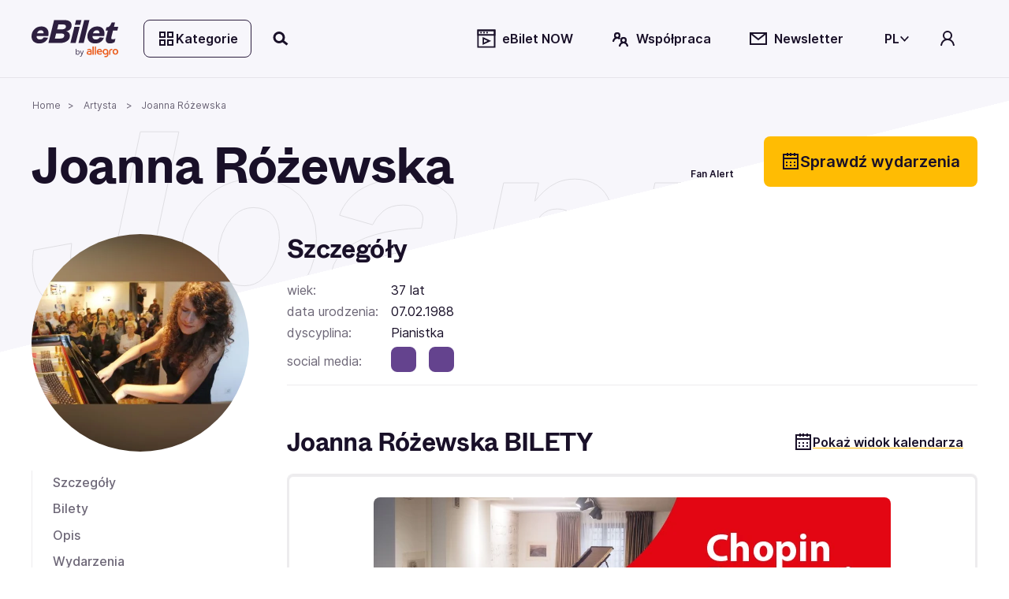

--- FILE ---
content_type: application/javascript; charset=UTF-8
request_url: https://www.ebilet.pl/chunk-G53UHYGD.js
body_size: 189
content:
import{d as f}from"./chunk-UVJJEFU3.js";import{a}from"./chunk-AW37BURS.js";import{C as m}from"./chunk-EZRN33QD.js";import{Na as t,hb as s,mb as o,na as e,tb as c}from"./chunk-EHE4B7NW.js";var I=(()=>{class i{constructor(){this._tpl=e(s),this._vcr=e(o),this._iframeService=e(f),this._platformId=e(t),this._iframeService.iframe$.pipe(a()).subscribe(r=>{this._iframe=r})}ngOnInit(){!this._iframe&&m(this._platformId)?this._vcr.createEmbeddedView(this._tpl):this._vcr.clear()}static{this.\u0275fac=function(n){return new(n||i)}}static{this.\u0275dir=c({type:i,selectors:[["","ebIsBrowser",""]]})}}return i})();export{I as a};
